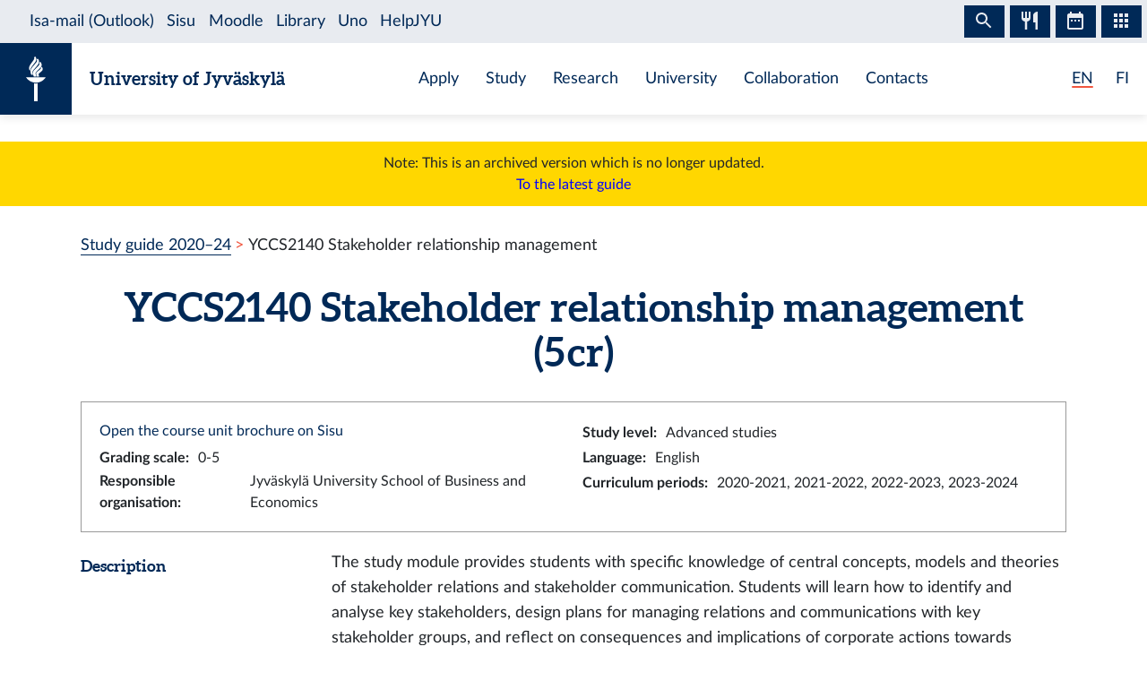

--- FILE ---
content_type: text/html; charset=utf-8
request_url: https://studyguide.jyu.fi/2023/en/courseunit/yccs2140/
body_size: 7416
content:
<!DOCTYPE html><html lang="en" class="has-jybar"><head><meta charSet="utf-8"/><meta http-equiv="x-ua-compatible" content="ie=edge"/><meta name="viewport" content="width=device-width, initial-scale=1, shrink-to-fit=no"/><link href="/2023/styles.6106662c031188581f5b.css" rel="stylesheet" type="text/css"/><meta name="generator" content="Gatsby 2.21.7"/><link rel="icon" href="/2023/favicon-32x32.png?v=c840b864262da8cca336722e31d2301a"/><link rel="manifest" href="/2023/manifest_en.webmanifest"/><meta name="theme-color" content="#002957"/><link rel="apple-touch-icon" sizes="48x48" href="/2023/icons/icon-48x48.png?v=c840b864262da8cca336722e31d2301a"/><link rel="apple-touch-icon" sizes="72x72" href="/2023/icons/icon-72x72.png?v=c840b864262da8cca336722e31d2301a"/><link rel="apple-touch-icon" sizes="96x96" href="/2023/icons/icon-96x96.png?v=c840b864262da8cca336722e31d2301a"/><link rel="apple-touch-icon" sizes="144x144" href="/2023/icons/icon-144x144.png?v=c840b864262da8cca336722e31d2301a"/><link rel="apple-touch-icon" sizes="192x192" href="/2023/icons/icon-192x192.png?v=c840b864262da8cca336722e31d2301a"/><link rel="apple-touch-icon" sizes="256x256" href="/2023/icons/icon-256x256.png?v=c840b864262da8cca336722e31d2301a"/><link rel="apple-touch-icon" sizes="384x384" href="/2023/icons/icon-384x384.png?v=c840b864262da8cca336722e31d2301a"/><link rel="apple-touch-icon" sizes="512x512" href="/2023/icons/icon-512x512.png?v=c840b864262da8cca336722e31d2301a"/><style data-styled="" data-styled-version="5.1.0">.brHBuH{display:-webkit-box;display:-webkit-flex;display:-ms-flexbox;display:flex;-webkit-align-items:center;-webkit-box-align:center;-ms-flex-align:center;align-items:center;}/*!sc*/
.brHBuH:hover{-webkit-text-decoration:none;text-decoration:none;}/*!sc*/
data-styled.g1[id="BrandLogo__StyledExternalLink-i6whz0-0"]{content:"brHBuH,"}/*!sc*/
.iawLqL{font-size:20px;font-family:"Aleo",Georgia,"Times New Roman",Times,serif;line-height:1.2;}/*!sc*/
data-styled.g2[id="BrandLogo__StyledBrandText-i6whz0-1"]{content:"iawLqL,"}/*!sc*/
.djIUPQ li:nth-last-child(1){margin-left:25.22px;}/*!sc*/
@media (max-width:576px){.djIUPQ{padding-left:0;}.djIUPQ li:nth-last-child(1){margin-left:15px;}}/*!sc*/
data-styled.g3[id="LanguageSwitch__LanguageList-w2mdrh-0"]{content:"djIUPQ,"}/*!sc*/
.kheoFf{color:inherit;}/*!sc*/
.kheoFf:hover{cursor:pointer;color:inherit;-webkit-text-decoration:none;text-decoration:none;}/*!sc*/
data-styled.g4[id="LanguageSwitch__StyledLink-w2mdrh-1"]{content:"kheoFf,"}/*!sc*/
.bThgpW{position:relative;overflow:hidden;}/*!sc*/
.bThgpW::after{content:'';background-color:#f1563f;border-radius:5px;position:absolute;left:0;bottom:-2px;width:100%;height:2px;-webkit-transition:all 0.3s;transition:all 0.3s;}/*!sc*/
.bThgpW:hover::after{width:100%;}/*!sc*/
.duAqQW{position:relative;overflow:hidden;}/*!sc*/
.duAqQW::after{content:'';background-color:#f1563f;border-radius:5px;position:absolute;left:0;bottom:-2px;width:0;height:2px;-webkit-transition:all 0.3s;transition:all 0.3s;}/*!sc*/
.duAqQW:hover::after{width:100%;}/*!sc*/
data-styled.g5[id="LanguageSwitch__Underline-w2mdrh-2"]{content:"bThgpW,duAqQW,"}/*!sc*/
.cCnMPp{box-shadow:rgba(0,0,0,0.1) 0px 3px 10px;}/*!sc*/
data-styled.g6[id="Header__Navbar-sc-15fqmtv-0"]{content:"cCnMPp,"}/*!sc*/
.iCelII{width:auto;}/*!sc*/
@media (min-width:){.iCelII{width:auto;}}/*!sc*/
data-styled.g7[id="Header__LanguageWrapper-sc-15fqmtv-1"]{content:"iCelII,"}/*!sc*/
.ghCPep{box-shadow:rgba(0,0,0,0.1) 0px -3px 10px;}/*!sc*/
data-styled.g8[id="Footer__StyledFooter-sc-1ww75ni-0"]{content:"ghCPep,"}/*!sc*/
.kwvMek a{margin-left:38px;}/*!sc*/
@media (max-width:576px){.kwvMek{padding-top:25px;}}/*!sc*/
data-styled.g9[id="Footer__SocialLinksContainer-sc-1ww75ni-1"]{content:"kwvMek,"}/*!sc*/
.gEnpYy{color:#002957;font-size:25px;-webkit-transition:all 0.3s;transition:all 0.3s;}/*!sc*/
.gEnpYy:hover{color:#002957;opacity:0.7;}/*!sc*/
.dPeJJl{color:#002957;font-size:22px;-webkit-transition:all 0.3s;transition:all 0.3s;}/*!sc*/
.dPeJJl:hover{color:#002957;opacity:0.7;}/*!sc*/
data-styled.g10[id="Footer__StyledLink-sc-1ww75ni-2"]{content:"gEnpYy,dPeJJl,"}/*!sc*/
.dcvKVf{min-height:calc(100vh - 48px);display:-webkit-box;display:-webkit-flex;display:-ms-flexbox;display:flex;-webkit-flex-flow:column nowrap;-ms-flex-flow:column nowrap;flex-flow:column nowrap;}/*!sc*/
data-styled.g11[id="Layout__TopLevelContainer-q242yx-0"]{content:"dcvKVf,"}/*!sc*/
.jEdnhU{display:-webkit-box;display:-webkit-flex;display:-ms-flexbox;display:flex;-webkit-flex-flow:column nowrap;-ms-flex-flow:column nowrap;flex-flow:column nowrap;-webkit-align-items:center;-webkit-box-align:center;-ms-flex-align:center;align-items:center;margin-top:30px;}/*!sc*/
data-styled.g12[id="Layout__ContentSection-q242yx-1"]{content:"jEdnhU,"}/*!sc*/
.eKCLAz{background:gold;text-align:center;padding:12px;margin-bottom:30px;}/*!sc*/
.eKCLAz a{color:blue;}/*!sc*/
data-styled.g13[id="Layout__NotificationBox-q242yx-2"]{content:"eKCLAz,"}/*!sc*/
.eZbIau{display:-webkit-box;display:-webkit-flex;display:-ms-flexbox;display:flex;-webkit-align-items:center;-webkit-box-align:center;-ms-flex-align:center;align-items:center;font-size:18px;font-weight:bold;margin-bottom:0;}/*!sc*/
data-styled.g39[id="DataRow__FieldHeader-dgsuuv-0"]{content:"eZbIau,"}/*!sc*/
.hKtZao{display:-webkit-box;display:-webkit-flex;display:-ms-flexbox;display:flex;-webkit-align-items:center;-webkit-box-align:center;-ms-flex-align:center;align-items:center;margin-bottom:0;}/*!sc*/
.hKtZao a{color:#002957;border-color:#002957;}/*!sc*/
.hKtZao a:hover{color:#002957;-webkit-text-decoration:none;text-decoration:none;border-bottom-color:transparent;}/*!sc*/
data-styled.g40[id="DataRow__FieldContentCol-dgsuuv-1"]{content:"hKtZao,"}/*!sc*/
.jtuvgX{display:-webkit-box;display:-webkit-flex;display:-ms-flexbox;display:flex;-webkit-flex-flow:row nowrap;-ms-flex-flow:row nowrap;flex-flow:row nowrap;-webkit-box-pack:start;-webkit-justify-content:flex-start;-ms-flex-pack:start;justify-content:flex-start;-webkit-align-items:flex-start;-webkit-box-align:flex-start;-ms-flex-align:flex-start;align-items:flex-start;}/*!sc*/
.jtuvgX *{font-size:inherit;margin-left:0;padding-left:0;}/*!sc*/
.jtuvgX *:last-child{margin-bottom:0;}/*!sc*/
.jtuvgX ul{padding-left:15px;}/*!sc*/
data-styled.g41[id="DataRow__SmallRowContainer-dgsuuv-2"]{content:"jtuvgX,"}/*!sc*/
.ZltFm{min-height:28px;margin-right:10px;display:-webkit-box;display:-webkit-flex;display:-ms-flexbox;display:flex;-webkit-flex-flow:row nowrap;-ms-flex-flow:row nowrap;flex-flow:row nowrap;-webkit-align-items:center;-webkit-box-align:center;-ms-flex-align:center;align-items:center;}/*!sc*/
data-styled.g42[id="DataRow__SmallRowPart-dgsuuv-3"]{content:"ZltFm,"}/*!sc*/
.ZbLJi{border:1px solid #999;padding:20px;margin-bottom:20px;}/*!sc*/
data-styled.g43[id="CourseUnitPage__InfoBox-sc-12bkusc-0"]{content:"ZbLJi,"}/*!sc*/
.euYXmS{margin-bottom:0;font-size:18px;margin-right:8px;}/*!sc*/
data-styled.g44[id="CourseUnitPage__RealisationHeader-sc-12bkusc-1"]{content:"euYXmS,"}/*!sc*/
.cbgPom{-webkit-flex:0 1 auto;-ms-flex:0 1 auto;flex:0 1 auto;-webkit-align-items:baseline;-webkit-box-align:baseline;-ms-flex-align:baseline;align-items:baseline;display:-webkit-box;display:-webkit-flex;display:-ms-flexbox;display:flex;-webkit-flex-flow:row wrap;-ms-flex-flow:row wrap;flex-flow:row wrap;}/*!sc*/
data-styled.g45[id="CourseUnitPage__WrappingRowPart-sc-12bkusc-2"]{content:"cbgPom,"}/*!sc*/
.eVImbm{margin:10px 20px;}/*!sc*/
data-styled.g47[id="CourseUnitPage__RealisationPanel-sc-12bkusc-4"]{content:"eVImbm,"}/*!sc*/
.kQUodc{-webkit-flex:1 0 30px;-ms-flex:1 0 30px;flex:1 0 30px;border-bottom:1px dotted #002957;margin:0 12px;}/*!sc*/
data-styled.g48[id="CourseUnitPage__DividerLine-sc-12bkusc-5"]{content:"kQUodc,"}/*!sc*/
.bNPzhX{font-size:22px;}/*!sc*/
data-styled.g49[id="CourseUnitPage__CompletionMethodHeader-sc-12bkusc-6"]{content:"bNPzhX,"}/*!sc*/
.bQhxXa{-webkit-transition:color 200ms;transition:color 200ms;}/*!sc*/
data-styled.g50[id="CourseUnitPage__DimmableRow-sc-12bkusc-7"]{content:"bQhxXa,"}/*!sc*/
.ivTjNx{-webkit-transition:color 200ms;transition:color 200ms;cursor:pointer;}/*!sc*/
.ivTjNx:nth-child(4n + 3){background:#f6f7f7;}/*!sc*/
data-styled.g51[id="CourseUnitPage__MethodRow-sc-12bkusc-8"]{content:"ivTjNx,"}/*!sc*/
.gnbkSS{border:1px solid black;border-bottom:none;padding:6px 12px;}/*!sc*/
.gnbkSS::before{content:'';position:absolute;top:0;bottom:0;left:0;width:2px;background:transparent;-webkit-transition:background 200ms;transition:background 200ms;}/*!sc*/
data-styled.g52[id="CourseUnitPage__BorderedCol-sc-12bkusc-9"]{content:"gnbkSS,"}/*!sc*/
.hlomCO{max-width:40px;border-left:1px solid black;display:-webkit-box;display:-webkit-flex;display:-ms-flexbox;display:flex;-webkit-box-pack:center;-webkit-justify-content:center;-ms-flex-pack:center;justify-content:center;-webkit-align-items:center;-webkit-box-align:center;-ms-flex-align:center;align-items:center;font-weight:normal;}/*!sc*/
.hlomCO:nth-child(even){background:#f6f7f7;}/*!sc*/
.hlomCO::before{content:'';position:absolute;top:0;bottom:0;left:0;width:2px;background:transparent;-webkit-transition:background 200ms;transition:background 200ms;}/*!sc*/
.hlomCO::after{content:'';position:absolute;top:0;left:0;right:0;height:2px;background:transparent;-webkit-transition:background 200ms;transition:background 200ms;}/*!sc*/
data-styled.g53[id="CourseUnitPage__CrossColNoSeparator-sc-12bkusc-10"]{content:"hlomCO,"}/*!sc*/
.iFcKLZ{max-width:40px;border-left:1px solid black;display:-webkit-box;display:-webkit-flex;display:-ms-flexbox;display:flex;-webkit-box-pack:center;-webkit-justify-content:center;-ms-flex-pack:center;justify-content:center;-webkit-align-items:center;-webkit-box-align:center;-ms-flex-align:center;align-items:center;font-weight:normal;border-top:1px solid #002957;}/*!sc*/
.iFcKLZ:nth-child(even){background:#f6f7f7;}/*!sc*/
.iFcKLZ::before{content:'';position:absolute;top:0;bottom:0;left:0;width:2px;background:transparent;-webkit-transition:background 200ms;transition:background 200ms;}/*!sc*/
.iFcKLZ::after{content:'';position:absolute;top:0;left:0;right:0;height:2px;background:transparent;-webkit-transition:background 200ms;transition:background 200ms;}/*!sc*/
data-styled.g54[id="CourseUnitPage__CrossCol-sc-12bkusc-11"]{content:"iFcKLZ,"}/*!sc*/
.bKWldw{border-bottom:1px solid #002957;}/*!sc*/
data-styled.g55[id="CourseUnitPage__BottomRow-sc-12bkusc-12"]{content:"bKWldw,"}/*!sc*/
.eAWVIf{padding-left:25px;}/*!sc*/
data-styled.g56[id="CourseUnitPage__LessPaddedUl-sc-12bkusc-13"]{content:"eAWVIf,"}/*!sc*/
</style><title data-react-helmet="true">Stakeholder relationship management — University of Jyväskylä Study Guide</title><link data-react-helmet="true" rel="canonical" href="https://studyguide.jyu.fi/en/courseunit/yccs2140/"/><link data-react-helmet="true" rel="alternate" href="/2023/fi/opintojakso/yccs2140/" hrefLang="fi"/><link data-react-helmet="true" rel="alternate" href="/2023/en/courseunit/yccs2140/" hrefLang="en"/><meta data-react-helmet="true" name="twitter:card" content="summary"/><meta data-react-helmet="true" name="twitter:image" content="https://studyguide.jyu.fi/static/ce372135c0eba53ba436e0bd6889bb91/logo.png"/><meta data-react-helmet="true" name="twitter:title" content="Stakeholder relationship management — University of Jyväskylä Study Guide"/><meta data-react-helmet="true" name="twitter:url" content="https://studyguide.jyu.fi/en/courseunit/yccs2140/"/><meta data-react-helmet="true" property="og:image" content="https://studyguide.jyu.fi/static/ce372135c0eba53ba436e0bd6889bb91/logo.png"/><meta data-react-helmet="true" property="og:image:type" content="image/png"/><meta data-react-helmet="true" property="og:site_name" content="University of Jyväskylä Study Guide"/><meta data-react-helmet="true" property="og:title" content="Stakeholder relationship management — University of Jyväskylä Study Guide"/><meta data-react-helmet="true" property="og:type" content="website"/><meta data-react-helmet="true" property="og:url" content="https://studyguide.jyu.fi/en/courseunit/yccs2140/"/><link rel="preconnect" href="//piwik.app.jyu.fi"/><link rel="sitemap" type="application/xml" href="/2023/sitemap.xml"/><script src="https://jybar.app.jyu.fi/loader.js" data-name="jybar" async="" data-nocollapse="1"></script><link as="script" rel="preload" href="/2023/webpack-runtime-cae85934ac945907a21a.js"/><link as="script" rel="preload" href="/2023/framework-e6fcb6227d976f0a1991.js"/><link as="script" rel="preload" href="/2023/a9a7754c-0ea795c5668d4116a4b3.js"/><link as="script" rel="preload" href="/2023/cb1608f2-cc8189ffaba789bd7ea1.js"/><link as="script" rel="preload" href="/2023/app-956fb1243db87860cb24.js"/><link as="script" rel="preload" href="/2023/styles-8636a280cbc61d53ad10.js"/><link as="script" rel="preload" href="/2023/29107295-9b8948059ff0695f427a.js"/><link as="script" rel="preload" href="/2023/d26281d9f2a1cd0098da8eea625ace23a2ca8072-ab89cebe6844f4487d50.js"/><link as="script" rel="preload" href="/2023/499f3ebf9ba68e975685a143d48f7d9f94698d73-bcaa9d421bcb5d61964b.js"/><link as="script" rel="preload" href="/2023/component---src-templates-module-page-tsx-81e45ff7fae970c9eaa0.js"/><link as="fetch" rel="preload" href="/2023/page-data/en/courseunit/yccs2140/page-data.json" crossorigin="anonymous"/><link as="fetch" rel="preload" href="/2023/page-data/app-data.json" crossorigin="anonymous"/></head><body><div id="___gatsby"><div style="outline:none" tabindex="-1" id="gatsby-focus-wrapper"><div class="Layout__TopLevelContainer-q242yx-0 dcvKVf"><div class="mb-60px mb-md-110px"><nav id="skip-links" aria-label="Shortcuts" data-nosnippet="data-nosnippet"><a class="sr-only sr-only-focusable position-absolute bg-white" style="z-index:1" href="#content">Skip to content</a></nav><header class="Header__Navbar-sc-15fqmtv-0 cCnMPp navbar navbar-white"><div class="d-flex justify-content-between w-100" data-nosnippet="data-nosnippet"><div class="d-flex align-items-center " data-nosnippet="data-nosnippet"><a class="BrandLogo__StyledExternalLink-i6whz0-0 brHBuH d-flex align-items-center" href="https://www.jyu.fi/en"><div class="site-logo-container"><span class="site-logo"></span></div><span class="BrandLogo__StyledBrandText-i6whz0-1 iawLqL font-weight-bold ml-2 ml-sm-20px text-blue">University of Jyväskylä</span></a></div><div class="site-links-container d-none d-lg-flex"><ul class="d-flex justify-content-around align-items-center mx-auto mb-0 pl-0 h-100"><li><a href="https://www.jyu.fi/en/apply">Apply</a></li><li><a href="https://www.jyu.fi/en/study">Study</a></li><li><a href="https://www.jyu.fi/en/research">Research</a></li><li><a href="https://www.jyu.fi/en/university">University</a></li><li><a href="https://www.jyu.fi/en/collaboration">Collaboration</a></li><li><a href="https://www.jyu.fi/en/contacts">Contacts</a></li></ul></div><div class="Header__LanguageWrapper-sc-15fqmtv-1 iCelII Language-switch d-flex align-items-center justify-content-center mr-3 mr-sm-4"><nav class="text-blue language-switch" aria-label="Language menu, kielivalikko"><ul class="LanguageSwitch__LanguageList-w2mdrh-0 djIUPQ d-inline-flex mb-0"><li class="d-inline"><span color="#f1563f" width="2px" class="LanguageSwitch__Underline-w2mdrh-2 bThgpW">EN</span></li><li class="d-inline"><a lang="fi" aria-label="Suomi: vaihda kieli suomeksi" class="LanguageSwitch__StyledLink-w2mdrh-1 kheoFf" href="/2023/fi/opintojakso/yccs2140/"><span color="#f1563f" width="2px" class="LanguageSwitch__Underline-w2mdrh-2 duAqQW">FI</span></a></li></ul></nav></div></div></header><div class="Layout__NotificationBox-q242yx-2 eKCLAz">Note: This is an archived version which is no longer updated.<br/><a href="https://studyguide.jyu.fi">To the latest guide</a></div><div data-nosnippet="data-nosnippet" class="container"><nav aria-label="breadcrumb"><ol class="breadcrumb"><li class="breadcrumb-item"><a href="/2023/en/">Study guide 2020–24</a></li><li class="breadcrumb-item active" aria-current="page">YCCS2140 Stakeholder relationship management</li></ol></nav></div><section id="content" role="main" class="Layout__ContentSection-q242yx-1 jEdnhU"><div class="container-md"><h1 class="text-center mb-30px">YCCS2140 Stakeholder relationship management (5 cr)</h1><div class="CourseUnitPage__InfoBox-sc-12bkusc-0 ZbLJi container-fluid"><div class="row"><div class="col-md-6 col-12"><a href="https://sisu.jyu.fi/student/courseunit/otm-8b4502fc-7337-464d-be40-d1e8559314d1/brochure" target="_blank" rel="noopener noreferrer">Open the course unit brochure on Sisu</a></div><div class="col-md-6 col-12"><div class="DataRow__SmallRowContainer-dgsuuv-2 jtuvgX"><div class="DataRow__SmallRowPart-dgsuuv-3 ZltFm"><b>Study level<!-- -->:</b></div><div class="DataRow__SmallRowPart-dgsuuv-3 ZltFm">Advanced studies</div></div></div><div class="col-md-6 col-12"><div class="DataRow__SmallRowContainer-dgsuuv-2 jtuvgX"><div class="DataRow__SmallRowPart-dgsuuv-3 ZltFm"><b>Grading scale<!-- -->:</b></div><div class="DataRow__SmallRowPart-dgsuuv-3 ZltFm">0-5</div></div></div><div class="col-md-6 col-12"><div class="DataRow__SmallRowContainer-dgsuuv-2 jtuvgX"><div class="DataRow__SmallRowPart-dgsuuv-3 ZltFm"><b>Language<!-- -->:</b></div><div class="DataRow__SmallRowPart-dgsuuv-3 ZltFm">English</div></div></div><div class="col-md-6 col-12"><div class="DataRow__SmallRowContainer-dgsuuv-2 jtuvgX"><div class="DataRow__SmallRowPart-dgsuuv-3 ZltFm"><b>Responsible organisation<!-- -->:</b></div><div class="DataRow__SmallRowPart-dgsuuv-3 ZltFm">Jyväskylä University School of Business and Economics</div></div></div><div class="col-md-6 col-12"><div class="DataRow__SmallRowContainer-dgsuuv-2 jtuvgX"><div class="DataRow__SmallRowPart-dgsuuv-3 ZltFm"><b>Curriculum periods<!-- -->:</b></div><div class="DataRow__SmallRowPart-dgsuuv-3 ZltFm">2020-2021, 2021-2022, 2022-2023, 2023-2024</div></div></div></div></div><div><div class="mb-3 row"><div class="col-lg col-12"><h2 class="DataRow__FieldHeader-dgsuuv-0 eZbIau">Description</h2></div><div class="DataRow__FieldContentCol-dgsuuv-1 hKtZao col-lg-9 col-12"><div><span><p>The study module provides students with specific knowledge of central concepts, models and theories of stakeholder relations and stakeholder communication. Students will learn how to identify and analyse key stakeholders, design plans for managing relations and communications with key stakeholder groups, and reflect on consequences and implications of corporate actions towards stakeholders. This study module introduce several UN Sustainable Development Goals such as Goals 3 Good health and wellbeing, 8 Decent work and economic growth, 10 Reduced inequalities, 12 Sustainable consumption and production, 13 Climate action and 17 Partnership for actions and discuss them as important global issues that are affecting stakeholders and influence stakeholder behaviors and relations with organizations.<br /></p></span></div></div></div><div class="mb-3 row"><div class="col-lg col-12"><h2 class="DataRow__FieldHeader-dgsuuv-0 eZbIau">Learning outcomes</h2></div><div class="DataRow__FieldContentCol-dgsuuv-1 hKtZao col-lg-9 col-12"><div><span><p>After completing this study module, the student:</p><ul><li><p>is able to identify and classify key stakeholders</p></li><li><p>is able to analyse stakeholder- organization relationships</p></li><li><p>is able to forecast possible stakeholder behaviors and their impact on organizations</p></li><li><p>is able to plan corporate responses</p></li><li><p>is trained to use a foreign language as a medium of communication</p></li></ul><br /></span></div></div></div><div class="mb-3 row"><div class="col-lg col-12"><h2 class="DataRow__FieldHeader-dgsuuv-0 eZbIau">Compulsory prerequisites</h2></div><div class="DataRow__FieldContentCol-dgsuuv-1 hKtZao col-lg-9 col-12"><div><ul class="CourseUnitPage__LessPaddedUl-sc-12bkusc-13 eAWVIf"><li>Prerequisite group 1<ul class="CourseUnitPage__LessPaddedUl-sc-12bkusc-13 eAWVIf"><li><a href="/2023/en/courseunit/yttp2150/">YTTP2150 Introduction to Corporate Communication (5 cr)</a></li></ul></li><div>OR</div><li>Prerequisite group 2<ul class="CourseUnitPage__LessPaddedUl-sc-12bkusc-13 eAWVIf"><li><a href="/2023/en/courseunit/yttp1150/">YTTP1150 Introduction to Corporate Communication (5 cr)</a></li></ul></li></ul></div></div></div><div class="mb-3 row"><div class="col-lg col-12"><h2 class="DataRow__FieldHeader-dgsuuv-0 eZbIau">Recommended prerequisites</h2></div><div class="DataRow__FieldContentCol-dgsuuv-1 hKtZao col-lg-9 col-12"><div><ul class="CourseUnitPage__LessPaddedUl-sc-12bkusc-13 eAWVIf"><li>Prerequisite group 1<ul class="CourseUnitPage__LessPaddedUl-sc-12bkusc-13 eAWVIf"><li><a href="/2023/en/module/ytabbs/">Basic Business Studies</a></li><li><a href="/2023/en/courseunit/ycca2150/">YCCA2150 Corporate reputation management (5 cr)</a></li></ul></li><div>OR</div><li>Prerequisite group 2<ul class="CourseUnitPage__LessPaddedUl-sc-12bkusc-13 eAWVIf"><li><a href="/2023/en/module/ytaper/">Basic Business Studies</a></li><li><a href="/2023/en/courseunit/ycca2150/">YCCA2150 Corporate reputation management (5 cr)</a></li></ul></li></ul></div></div></div><div class="mb-3 row"><div class="col-lg col-12"><h2 class="DataRow__FieldHeader-dgsuuv-0 eZbIau">Study materials</h2></div><div class="DataRow__FieldContentCol-dgsuuv-1 hKtZao col-lg-9 col-12"><div><span><p>A compilation of book chapters and journal articles assigned by lecturers.</p></span></div></div></div></div><h2 class="mb-3">Completion methods</h2><div class="container-fluid"><div tabindex="0" dim="0" class="CourseUnitPage__DimmableRow-sc-12bkusc-7 CourseUnitPage__MethodRow-sc-12bkusc-8 ivTjNx row"><div highlight="0" class="CourseUnitPage__BorderedCol-sc-12bkusc-9 gnbkSS col"><h3 class="CourseUnitPage__CompletionMethodHeader-sc-12bkusc-6 bNPzhX">Method 1</h3><div class="DataRow__SmallRowContainer-dgsuuv-2 jtuvgX"><div class="DataRow__SmallRowPart-dgsuuv-3 ZltFm"><b>Description<!-- -->:</b></div><div class="DataRow__SmallRowPart-dgsuuv-3 ZltFm"><div>Participation on class activities, attendance requirement 80%</div></div></div><div class="DataRow__SmallRowContainer-dgsuuv-2 jtuvgX"><div class="DataRow__SmallRowPart-dgsuuv-3 ZltFm"><b>Evaluation criteria<!-- -->:</b></div><div class="DataRow__SmallRowPart-dgsuuv-3 ZltFm">class assignements and final written group work</div></div><div class="DataRow__SmallRowContainer-dgsuuv-2 jtuvgX"><div class="DataRow__SmallRowPart-dgsuuv-3 ZltFm"><b>Time of teaching<!-- -->:</b></div><div class="DataRow__SmallRowPart-dgsuuv-3 ZltFm">Period 3</div></div><div class="mt-1"><div>Select all marked parts</div></div></div></div><div class="row"><div highlight="0" class="CourseUnitPage__CrossColNoSeparator-sc-12bkusc-10 hlomCO col"></div><div class="CourseUnitPage__BorderedCol-sc-12bkusc-9 gnbkSS col"><b>Parts of the completion methods</b></div></div><div dim="0" class="CourseUnitPage__DimmableRow-sc-12bkusc-7 bQhxXa row"><div highlight="0" class="CourseUnitPage__CrossColNoSeparator-sc-12bkusc-10 CourseUnitPage__CrossCol-sc-12bkusc-11 iFcKLZ col"><span aria-label="Belongs to method 1">x</span></div><div class="CourseUnitPage__BorderedCol-sc-12bkusc-9 gnbkSS col"><h3 class="CourseUnitPage__CompletionMethodHeader-sc-12bkusc-6 bNPzhX">Participation in teaching (5 cr)</h3><div class="DataRow__SmallRowContainer-dgsuuv-2 jtuvgX"><div class="DataRow__SmallRowPart-dgsuuv-3 ZltFm"><b>Type<!-- -->:</b></div><div class="DataRow__SmallRowPart-dgsuuv-3 ZltFm">Participation in teaching</div></div><div class="DataRow__SmallRowContainer-dgsuuv-2 jtuvgX"><div class="DataRow__SmallRowPart-dgsuuv-3 ZltFm"><b>Grading scale<!-- -->:</b></div><div class="DataRow__SmallRowPart-dgsuuv-3 ZltFm">0-5</div></div><div class="DataRow__SmallRowContainer-dgsuuv-2 jtuvgX"><div class="DataRow__SmallRowPart-dgsuuv-3 ZltFm"><b>Language<!-- -->:</b></div><div class="DataRow__SmallRowPart-dgsuuv-3 ZltFm">English</div></div><div class="DataRow__SmallRowContainer-dgsuuv-2 jtuvgX"><div class="DataRow__SmallRowPart-dgsuuv-3 ZltFm"><b>Study materials<!-- -->:</b></div><div class="DataRow__SmallRowPart-dgsuuv-3 ZltFm"><div><p>A compilation of book chapters and journal articles assigned by lecturers.</p></div></div></div><div data-accordion-component="Accordion" class="accordion"><h4 class="mt-1">Teaching</h4><div data-accordion-component="AccordionItem" class="accordion__item"><div data-accordion-component="AccordionItemHeading" role="heading" class="accordion__heading" aria-level="3"><div id="accordion__heading-jy-CUR-27336" aria-disabled="false" aria-expanded="false" aria-controls="accordion__panel-jy-CUR-27336" role="button" tabindex="0" class="accordion__button" data-accordion-component="AccordionItemButton"><div class="d-flex justify-content-between align-items-center mt-2"><div class="CourseUnitPage__WrappingRowPart-sc-12bkusc-2 cbgPom"><h5 class="CourseUnitPage__RealisationHeader-sc-12bkusc-1 euYXmS">1/15–2/19/2024<!-- --> <!-- -->Distance teaching</h5><div></div></div><span class="CourseUnitPage__DividerLine-sc-12bkusc-5 kQUodc"></span></div></div></div><div data-accordion-component="AccordionItemPanel" class="CourseUnitPage__RealisationPanel-sc-12bkusc-4 eVImbm" aria-hidden="true" aria-labelledby="accordion__heading-jy-CUR-27336" id="accordion__panel-jy-CUR-27336" hidden=""><div class="DataRow__SmallRowContainer-dgsuuv-2 jtuvgX"><div class="DataRow__SmallRowPart-dgsuuv-3 ZltFm"><b>Enrolment period<!-- -->:</b></div><div class="DataRow__SmallRowPart-dgsuuv-3 ZltFm">11/1/2023 12:00 AM–1/2/2024 11:59 PM<!-- --> (late enrolment until 1/7/2024 11:59 PM)</div></div><div class="DataRow__SmallRowContainer-dgsuuv-2 jtuvgX"><div class="DataRow__SmallRowPart-dgsuuv-3 ZltFm"><b>Type<!-- -->:</b></div><div class="DataRow__SmallRowPart-dgsuuv-3 ZltFm">Distance teaching</div></div><div class="DataRow__SmallRowContainer-dgsuuv-2 jtuvgX"><div class="DataRow__SmallRowPart-dgsuuv-3 ZltFm"><b>Language<!-- -->:</b></div><div class="DataRow__SmallRowPart-dgsuuv-3 ZltFm">English</div></div><div class="DataRow__SmallRowContainer-dgsuuv-2 jtuvgX"><div class="DataRow__SmallRowPart-dgsuuv-3 ZltFm"><b>Responsible organisation<!-- -->:</b></div><div class="DataRow__SmallRowPart-dgsuuv-3 ZltFm">Jyväskylä University School of Business and Economics</div></div><div class="DataRow__SmallRowContainer-dgsuuv-2 jtuvgX"><div class="DataRow__SmallRowPart-dgsuuv-3 ZltFm"><b>Additional information<!-- -->:</b></div><div class="DataRow__SmallRowPart-dgsuuv-3 ZltFm"><div>Selection criterias:<br />Must have introduction to corporate communication YTTP2150 (or other similar studies such as introduction to communication, organizational communication, media studies, public relations or strategic communication - contact the teacher ahead of time to check for qualifications).</div></div></div></div></div></div></div></div><div class="CourseUnitPage__BottomRow-sc-12bkusc-12 bKWldw row"></div></div></div></section></div><footer id="footer" class="Footer__StyledFooter-sc-1ww75ni-0 ghCPep d-flex flex-column flex-sm-row flex-wrap justify-content-between w-100 mt-auto mt-110px"><div class="d-flex align-items-center " data-nosnippet="data-nosnippet"><a class="BrandLogo__StyledExternalLink-i6whz0-0 brHBuH d-flex align-items-center" href="https://www.jyu.fi/en"><div class="site-logo-container"><span class="site-logo"></span></div><span class="BrandLogo__StyledBrandText-i6whz0-1 iawLqL font-weight-bold ml-2 ml-sm-20px ">University of Jyväskylä</span></a></div><div class="Footer__SocialLinksContainer-sc-1ww75ni-1 kwvMek d-flex my-2 my-sm-0 justify-content-center align-items-center mx-auto" data-nosnippet="data-nosnippet"><a href="https://www.facebook.com/JyvaskylaUniversity/" font-size="25px" aria-label="Go to the University of Jyväskylä Facebook page" class="Footer__StyledLink-sc-1ww75ni-2 gEnpYy ml-0"></a><a href="https://www.instagram.com/uniofjyvaskyla/" font-size="25px" aria-label="Go to the University of Jyväskylä Instagram page" class="Footer__StyledLink-sc-1ww75ni-2 gEnpYy"></a><a href="https://www.linkedin.com/school/166642/" font-size="25px" aria-label="Go to the University of Jyväskylä Linkedin page" class="Footer__StyledLink-sc-1ww75ni-2 gEnpYy"></a><a href="https://twitter.com/uniofjyvaskyla" font-size="22px" aria-label="Go to the University of Jyväskylä Twitter page" class="Footer__StyledLink-sc-1ww75ni-2 dPeJJl"></a><a href="https://www.youtube.com/user/JyvaskylaUniversity" font-size="25px" aria-label="Go to the University of Jyväskylä Youtube page" class="Footer__StyledLink-sc-1ww75ni-2 gEnpYy"></a></div><div class="d-flex flex-column flex-sm-row justify-content-center align-items-center mr-0 mr-sm-3" data-nosnippet="data-nosnippet"><div class="d-flex my-2 my-sm-0"><div class="AccessibilityContainer"><a class="textLink" aria-label="Go to JYU accessibility page" href="/2023/en/accessibility"> <!-- -->Accessibility<!-- --> </a></div></div></div></footer></div></div><div id="gatsby-announcer" style="position:absolute;top:0;width:1px;height:1px;padding:0;overflow:hidden;clip:rect(0, 0, 0, 0);white-space:nowrap;border:0" aria-live="assertive" aria-atomic="true"></div></div><script>
    window.dev = undefined
    if (window.dev === true || !(navigator.doNotTrack === '1' || window.doNotTrack === '1')) {
      window._paq = window._paq || [];
      
      
      
      window._paq.push(['setTrackerUrl', '//piwik.app.jyu.fi/piwik.php']);
      window._paq.push(['setSiteId', '12']);
      window._paq.push(['enableHeartBeatTimer']);
      window.start = new Date();

      (function() {
        var d=document, g=d.createElement('script'), s=d.getElementsByTagName('script')[0];
        g.type='text/javascript'; g.async=true; g.defer=true; g.src='//piwik.app.jyu.fi/piwik.js'; s.parentNode.insertBefore(g,s);
      })();

      if (window.dev === true) {
        console.debug('[Matomo] Tracking initialized')
        console.debug('[Matomo] matomoUrl: //piwik.app.jyu.fi, siteId: 12')
      }
    }
  </script><noscript><img src="//piwik.app.jyu.fi/piwik.php?idsite=12&rec=1&url=https://opinto-opas.jyu.fi/en/courseunit/yccs2140/" style="border:0" alt="tracker" /></noscript><script id="gatsby-script-loader">/*<![CDATA[*/window.pagePath="/en/courseunit/yccs2140/";/*]]>*/</script><script id="gatsby-chunk-mapping">/*<![CDATA[*/window.___chunkMapping={"app":["/app-956fb1243db87860cb24.js"],"component---src-pages-404-tsx":["/component---src-pages-404-tsx-18eef84962056827f273.js"],"component---src-pages-en-accessibility-tsx":["/component---src-pages-en-accessibility-tsx-405aacbc84cfad10a005.js"],"component---src-pages-en-archive-tsx":["/component---src-pages-en-archive-tsx-a52d7a96d29aed7f2c8c.js"],"component---src-pages-en-index-tsx":["/component---src-pages-en-index-tsx-7b4b7580edf616d29414.js"],"component---src-pages-en-organisations-tsx":["/component---src-pages-en-organisations-tsx-523b4cbb0e8a9cdd7fd8.js"],"component---src-pages-en-search-tsx":["/component---src-pages-en-search-tsx-b10321f990e68b7a41c6.js"],"component---src-pages-fi-arkisto-tsx":["/component---src-pages-fi-arkisto-tsx-9f4535aa4c66ffdc08f6.js"],"component---src-pages-fi-haku-tsx":["/component---src-pages-fi-haku-tsx-e2bca635931dcf16db78.js"],"component---src-pages-fi-index-tsx":["/component---src-pages-fi-index-tsx-98cfbf8c84a8cc7d5762.js"],"component---src-pages-fi-saavutettavuus-tsx":["/component---src-pages-fi-saavutettavuus-tsx-a201f76f419f7a2cab38.js"],"component---src-pages-fi-yksikot-tsx":["/component---src-pages-fi-yksikot-tsx-aac11a98eb1895f524c7.js"],"component---src-pages-index-tsx":["/component---src-pages-index-tsx-4231a96f6d8df2d2a261.js"],"component---src-templates-content-page-tsx":[],"component---src-templates-course-unit-page-tsx":[],"component---src-templates-education-page-tsx":["/component---src-templates-education-page-tsx-afc48ce65890757c2797.js"],"component---src-templates-module-page-tsx":["/component---src-templates-module-page-tsx-81e45ff7fae970c9eaa0.js"],"component---src-templates-open-university-page-tsx":["/component---src-templates-open-university-page-tsx-c94daa3b1c430ff352c0.js"],"component---src-templates-organisation-page-tsx":["/component---src-templates-organisation-page-tsx-ee466fa49bfc1819acbf.js"]};/*]]>*/</script><script src="/2023/component---src-templates-module-page-tsx-81e45ff7fae970c9eaa0.js" async=""></script><script src="/2023/499f3ebf9ba68e975685a143d48f7d9f94698d73-bcaa9d421bcb5d61964b.js" async=""></script><script src="/2023/d26281d9f2a1cd0098da8eea625ace23a2ca8072-ab89cebe6844f4487d50.js" async=""></script><script src="/2023/29107295-9b8948059ff0695f427a.js" async=""></script><script src="/2023/styles-8636a280cbc61d53ad10.js" async=""></script><script src="/2023/app-956fb1243db87860cb24.js" async=""></script><script src="/2023/cb1608f2-cc8189ffaba789bd7ea1.js" async=""></script><script src="/2023/a9a7754c-0ea795c5668d4116a4b3.js" async=""></script><script src="/2023/framework-e6fcb6227d976f0a1991.js" async=""></script><script src="/2023/webpack-runtime-cae85934ac945907a21a.js" async=""></script></body></html>